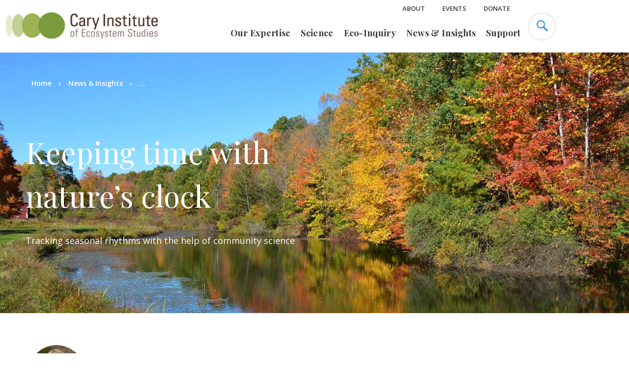

--- FILE ---
content_type: text/html; charset=UTF-8
request_url: https://www.caryinstitute.org/news-insights/feature/keeping-time-natures-clock
body_size: 15121
content:
<!DOCTYPE html>
<html lang="en" dir="ltr" prefix="og: https://ogp.me/ns#">
  <head>
    <meta http-equiv="x-ua-compatible" content="ie=edge">
    <meta name="viewport" content="width=device-width, initial-scale=1, shrink-to-fit=no">
    <meta charset="utf-8" />
<script async src="https://www.googletagmanager.com/gtag/js?id=UA-11400441-2"></script>
<script>window.dataLayer = window.dataLayer || [];function gtag(){dataLayer.push(arguments)};gtag("js", new Date());gtag("set", "developer_id.dMDhkMT", true);gtag("config", "UA-11400441-2", {"groups":"default","anonymize_ip":true,"page_placeholder":"PLACEHOLDER_page_path","link_attribution":true,"allow_ad_personalization_signals":false});</script>
<script src="/sites/default/files/public/hotjar/hotjar.script.js?t5ogog"></script>
<meta name="description" content="Two conditions trigger plants to enter or emerge from dormancy: daylight and temperature. The timing of spring and autumn transitions is incredibly important. Our native plants and animals have evolved to thrive in a growing season that is predictable." />
<link rel="canonical" href="https://www.caryinstitute.org/news-insights/feature/keeping-time-natures-clock" />
<meta property="og:site_name" content="Cary Institute of Ecosystem Studies" />
<meta property="og:type" content="article" />
<meta property="og:url" content="https://www.caryinstitute.org/news-insights/feature/keeping-time-natures-clock" />
<meta property="og:title" content="Keeping time with nature’s clock" />
<meta property="og:description" content="Two conditions trigger plants to enter or emerge from dormancy: daylight and temperature. The timing of spring and autumn transitions is incredibly important. Our native plants and animals have evolved to thrive in a growing season that is predictable." />
<meta property="og:image" content="https://www.caryinstitute.org/sites/default/files/public/2019-10/cary_campus_lowlands_fall_autumn_0.jpg" />
<meta property="fb:app_id" content="253448405573207" />
<meta name="twitter:card" content="summary_large_image" />
<meta name="twitter:description" content="Two conditions trigger plants to enter or emerge from dormancy: daylight and temperature. The timing of spring and autumn transitions is incredibly important. Our native plants and animals have evolved to thrive in a growing season that is predictable." />
<meta name="twitter:title" content="Keeping time with nature’s clock" />
<meta name="twitter:site" content="@caryinstitute" />
<meta name="twitter:creator" content="@caryinstitute" />
<meta name="twitter:image" content="https://www.caryinstitute.org/sites/default/files/public/2019-10/cary_campus_lowlands_fall_autumn_0.jpg" />
<meta name="Generator" content="Drupal 10 (https://www.drupal.org)" />
<meta name="MobileOptimized" content="width" />
<meta name="HandheldFriendly" content="true" />
<meta name="viewport" content="width=device-width, initial-scale=1.0" />
<link rel="icon" href="/themes/custom/cary/favicon.ico" type="image/vnd.microsoft.icon" />

    <title>Keeping time with nature’s clock</title>
    <link rel="stylesheet" media="all" href="/sites/default/files/public/css/css_Tfkbr_r2Q0tAnz7o2xmPHVypTwJhIAHvP_q6XPv29Po.css?delta=0&amp;language=en&amp;theme=cary&amp;include=eJxFzkEOwjAMRNELheZIyE7cNuDGke3QhtNTUSE2f_E0i0GG94gIRiGBjriwIPDNfHCpy2XGJT3PZNILdsJZqltIwqIoR8w0Q2c_QSlm7Q14ggccgaoXH3fakHJM0LxIDQ0UFoW22m_7l6nX1pGLrZSDDXParnuvQrvFb6dNcmf6AOY8STY" />
<link rel="stylesheet" media="all" href="/sites/default/files/public/css/css_VFzE3iyHTopAHX2-CWhOqqy-dNz6-BBkcEJ-u9SBMww.css?delta=1&amp;language=en&amp;theme=cary&amp;include=eJxFzkEOwjAMRNELheZIyE7cNuDGke3QhtNTUSE2f_E0i0GG94gIRiGBjriwIPDNfHCpy2XGJT3PZNILdsJZqltIwqIoR8w0Q2c_QSlm7Q14ggccgaoXH3fakHJM0LxIDQ0UFoW22m_7l6nX1pGLrZSDDXParnuvQrvFb6dNcmf6AOY8STY" />
<link rel="stylesheet" media="all" href="https://cdnjs.cloudflare.com/ajax/libs/slick-carousel/1.9.0/slick.min.css" />
<link rel="stylesheet" media="all" href="https://cdnjs.cloudflare.com/ajax/libs/slick-carousel/1.9.0/slick-theme.min.css" />
<link rel="stylesheet" media="all" href="//fonts.googleapis.com/css?family=Open+Sans:400,600,700|Playfair+Display:400,700" defer async />

  	<link href="https://stackpath.bootstrapcdn.com/font-awesome/4.7.0/css/font-awesome.min.css" rel="stylesheet" integrity="sha384-wvfXpqpZZVQGK6TAh5PVlGOfQNHSoD2xbE+QkPxCAFlNEevoEH3Sl0sibVcOQVnN" crossorigin="anonymous">
    

    
      <!-- Google Tag Manager -->
      <script>(function(w,d,s,l,i){w[l]=w[l]||[];w[l].push({'gtm.start':
      new Date().getTime(),event:'gtm.js'});var f=d.getElementsByTagName(s)[0],
      j=d.createElement(s),dl=l!='dataLayer'?'&l='+l:'';j.async=true;j.src=
      'https://www.googletagmanager.com/gtm.js?id='+i+dl;f.parentNode.insertBefore(j,f);
      })(window,document,'script','dataLayer','GTM-MJMR7Q2');</script>
      <!-- End Google Tag Manager -->

    



  </head>

  <body class="page-node-2348 path-node page-node-type-news">

    
      <!-- Google Tag Manager (noscript) -->
      <noscript><iframe src="https://www.googletagmanager.com/ns.html?id=GTM-MJMR7Q2"
      height="0" width="0" style="display:none;visibility:hidden"></iframe></noscript>
      <!-- End Google Tag Manager (noscript) -->

    
        <a href="#main-content" class="visually-hidden focusable">
      Skip to main content
    </a>
    
      <div class="dialog-off-canvas-main-canvas" data-off-canvas-main-canvas>
    <div class="site-container">
  <header class="site-header">
    <div class="site-header__row">
      	

<div id="block-sitebranding" class="site-header__columns">
	
		
			<button class="site-header__mobile-toggle">
		<span class="site-header__mobile-toggle--inner">
			<span class="site-header__mobile-toggle--icon"></span>
		</span>
		</button>
	  	    <a href="/" title="Home" rel="home" class="site-header__logo__wrapper">
	      <img src="/themes/custom/cary/html/dist/images/logo.png" alt="Home"  class="site-header__logo" />
	    </a>
	  	</div>


      <div class="site-header__columns menu-container">
        	
<nav role="navigation" aria-labelledby="block-utilitynavheader-menu" id="block-utilitynavheader" class="site-header__nav site-header__nav--utility">
            
  <h2 class="visually-hidden" id="block-utilitynavheader-menu">Utility Nav - Header</h2>
  

        


          <ul class="site-header__nav-container">
                              <li class="site-header__nav-item site-header__nav-item--has-children">
        <a href="/about" data-drupal-link-system-path="node/92">About</a>
                            <ul class="site-header__nav-container">
                              <li class="site-header__nav-sub-item">
        <a href="/about/our-team" data-drupal-link-system-path="node/28">Our Team</a>
              </li>
                              <li class="site-header__nav-sub-item">
        <a href="/about/visit-cary" data-drupal-link-system-path="node/103">Visit Us</a>
              </li>
                              <li class="site-header__nav-sub-item">
        <a href="/about/careers-cary" data-drupal-link-system-path="node/108">Careers</a>
              </li>
        </ul>
  
              </li>
                              <li class="site-header__nav-item">
        <a href="/events" data-drupal-link-system-path="node/2343">Events</a>
              </li>
                              <li class="site-header__nav-item">
        <a href="/donate-now" class="donate-menuitem" data-drupal-link-system-path="node/599">Donate</a>
              </li>
        </ul>
  


  </nav>


        	
<nav role="navigation" aria-labelledby="block-mainnavigation-menu" class="site-header__nav site-header__nav--primary">
            
  <h2 class="visually-hidden" id="block-mainnavigation-menu">Main navigation</h2>
  

  
  <form action="/search-results" method="get" id="mobile-search-block-form" accept-charset="UTF-8">
    <div class="js-form-item form-item js-form-type-search form-item-keys js-form-item-keys form-no-label">
      <input placeholder="Search site" class="form-search" type="search" id="edit-search_api_fulltext" name="search_api_fulltext" value="" maxlength="128">

    </div>
    <div data-drupal-selector="edit-actions" class="form-actions js-form-wrapper form-wrapper" id="edit-actions">

      <button class="button--blue button js-form-submit form-submit" type="submit" id="edit-submit" value="Search">
      Search
      </button>
    </div>

  </form>


        <ul class="site-header__nav-container">
                
    <li class="site-header__nav-item site-header__nav-item--has-children">
                    <a href="/our-expertise" data-drupal-link-system-path="node/106">Our Expertise</a>
                  

  <div class="site-header__nav-sub-container">
<ul class="site-header__nav-container">
                
    <li class="site-header__nav-sub-item sub-item-has-children">
                    <a href="/our-expertise/disease-ecology" data-drupal-link-system-path="node/25">Disease Ecology</a>
                  

<ul class="site-header__nav-container">
                
    <li class="site-header__nav-sub-item">
                    <a href="/our-expertise/disease-ecology/lyme-tick-borne-disease" data-drupal-link-system-path="node/792">Lyme &amp; Tick-borne Disease</a>
                  



                  </li>
                  
    <li class="site-header__nav-sub-item">
                    <a href="/our-expertise/disease-ecology/predicting-disease-outbreaks" data-drupal-link-system-path="node/793">Predicting Disease Outbreaks</a>
                  



                  </li>
                  
    <li class="site-header__nav-sub-item">
                    <a href="/our-expertise/disease-ecology/mosquito-borne-disease" data-drupal-link-system-path="node/794">Mosquito-borne Disease</a>
                  



                  </li>
  </ul>


                  </li>
                  
    <li class="site-header__nav-sub-item sub-item-has-children">
                    <a href="/our-expertise/freshwater" data-drupal-link-system-path="node/9">Freshwater</a>
                  

<ul class="site-header__nav-container">
                
    <li class="site-header__nav-sub-item">
                    <a href="/our-expertise/freshwater/harmful-algal-blooms" data-drupal-link-system-path="node/617">Harmful Algal Blooms</a>
                  



                  </li>
                  
    <li class="site-header__nav-sub-item">
                    <a href="/our-expertise/freshwater/road-salt" data-drupal-link-system-path="node/796">Road Salt</a>
                  



                  </li>
                  
    <li class="site-header__nav-sub-item">
                    <a href="/our-expertise/freshwater/hudson-river" data-drupal-link-system-path="node/798">Hudson River</a>
                  



                  </li>
                  
    <li class="site-header__nav-sub-item">
                    <a href="/our-expertise/freshwater/sustainable-fisheries" data-drupal-link-system-path="node/797">Sustainable Fisheries</a>
                  



                  </li>
  </ul>


                  </li>
                  
    <li class="site-header__nav-sub-item sub-item-has-children">
                    <a href="/our-expertise/forests" data-drupal-link-system-path="node/21">Forests</a>
                  

<ul class="site-header__nav-container">
                
    <li class="site-header__nav-sub-item">
                    <a href="/our-expertise/forests/climate-change-forests" data-drupal-link-system-path="node/1697">Climate Change &amp; Forests</a>
                  



                  </li>
                  
    <li class="site-header__nav-sub-item">
                    <a href="/our-expertise/forests/invasive-forest-pests" data-drupal-link-system-path="node/799">Invasive Forest Pests</a>
                  



                  </li>
                  
    <li class="site-header__nav-sub-item">
                    <a href="/our-expertise/forests/wildfires-forest-resilience" data-drupal-link-system-path="node/3796">Wildfires &amp; Forest Resilience</a>
                  



                  </li>
  </ul>


                  </li>
                  
    <li class="site-header__nav-sub-item sub-item-has-children">
                    <a href="/our-expertise/urban-ecology" data-drupal-link-system-path="node/19">Urban Ecology</a>
                  

<ul class="site-header__nav-container">
                
    <li class="site-header__nav-sub-item">
                    <a href="/our-expertise/urban-ecology/climate-change-cities" data-drupal-link-system-path="node/818">Climate Change &amp; Cities</a>
                  



                  </li>
                  
    <li class="site-header__nav-sub-item">
                    <a href="/our-expertise/urban-ecology/environmental-justice" data-drupal-link-system-path="node/1699">Environmental Justice</a>
                  



                  </li>
                  
    <li class="site-header__nav-sub-item">
                    <a href="/our-expertise/urban-ecology/green-infrastructure" data-drupal-link-system-path="node/1706">Green Infrastructure</a>
                  



                  </li>
  </ul>


                  </li>
  </ul>
  </div>


                  </li>
                  
    <li class="site-header__nav-item site-header__nav-item--has-children">
                    <a href="/science" data-drupal-link-system-path="node/93">Science</a>
                  

  <div class="site-header__nav-sub-container">
<ul class="site-header__nav-container">
                
    <li class="site-header__nav-sub-item sub-item-has-children">
                    <span>Scientific Staff</span>
                  

<ul class="site-header__nav-container">
                
    <li class="site-header__nav-sub-item">
                    <a href="/science/our-scientists" data-drupal-link-system-path="node/30">Our Scientists</a>
                  



                  </li>
                  
    <li class="site-header__nav-sub-item">
                    <a href="/science/research-support" data-drupal-link-system-path="node/107">Research Support</a>
                  



                  </li>
                  
    <li class="site-header__nav-sub-item">
                    <a href="/science/adjunct-visiting-scientists" data-drupal-link-system-path="node/102">Adjunct &amp; Visiting Scientists</a>
                  



                  </li>
  </ul>


                  </li>
                  
    <li class="site-header__nav-sub-item sub-item-has-children">
                    <span>Research</span>
                  

<ul class="site-header__nav-container">
                
    <li class="site-header__nav-sub-item">
                    <a href="/science/research-projects" data-drupal-link-system-path="node/94">Research Projects</a>
                  



                  </li>
                  
    <li class="site-header__nav-sub-item">
                    <a href="/science/scientific-seminars" data-drupal-link-system-path="node/2741">Scientific Seminars</a>
                  



                  </li>
                  
    <li class="site-header__nav-sub-item">
                    <a href="/science/data" data-drupal-link-system-path="node/272">Data</a>
                  



                  </li>
  </ul>


                  </li>
                  
    <li class="site-header__nav-sub-item">
                    <div class="site-header__nav-image">
          <a href="/science/our-scientists">
            <img src="/sites/default/files/public/images/menu-images/2019-11/menu_our_experts_df.jpg" data-src="/sites/default/files/public/images/menu-images/2019-11/menu_our_experts_df.jpg" />
            <div class="site-header__nav-image-title">Our Experts</div>
          </a>
        </div>
          </li>
                  
    <li class="site-header__nav-sub-item">
                    <div class="site-header__nav-image">
          <a href="/science/publications">
            <img src="/sites/default/files/public/images/menu-images/2019-11/menu_science_pubs.jpg" data-src="/sites/default/files/public/images/menu-images/2019-11/menu_science_pubs.jpg" />
            <div class="site-header__nav-image-title">Publications</div>
          </a>
        </div>
          </li>
  </ul>
  </div>


                  </li>
                  
    <li class="site-header__nav-item site-header__nav-item--has-children">
                    <a href="/eco-inquiry" data-drupal-link-system-path="node/97">Eco-Inquiry</a>
                  

  <div class="site-header__nav-sub-container">
<ul class="site-header__nav-container">
                
    <li class="site-header__nav-sub-item sub-item-has-children">
                    <span>Educators</span>
                  

<ul class="site-header__nav-container">
                
    <li class="site-header__nav-sub-item">
                    <a href="/eco-inquiry/research-experiences-teachers-biorets" data-drupal-link-system-path="node/3646">Research Experiences for Teachers (BIORETS)</a>
                  



                  </li>
                  
    <li class="site-header__nav-sub-item">
                    <a href="/eco-inquiry/summer-institutes" data-drupal-link-system-path="node/116">Summer Institutes</a>
                  



                  </li>
                  
    <li class="site-header__nav-sub-item">
                    <a href="/eco-inquiry/workshops-webinars" data-drupal-link-system-path="node/101">Workshops &amp; Webinars</a>
                  



                  </li>
  </ul>


                  </li>
                  
    <li class="site-header__nav-sub-item sub-item-has-children">
                    <span>K-12</span>
                  

<ul class="site-header__nav-container">
                
    <li class="site-header__nav-sub-item">
                    <a href="/eco-inquiry/field-trips" data-drupal-link-system-path="node/164">Field Trips</a>
                  



                  </li>
                  
    <li class="site-header__nav-sub-item">
                    <a href="/eco-inquiry/schoolyard-ecology-programs" data-drupal-link-system-path="node/165">Schoolyard Programs</a>
                  



                  </li>
                  
    <li class="site-header__nav-sub-item">
                    <a href="/eco-inquiry/eco-camps-programs" data-drupal-link-system-path="node/119">Eco-Camps &amp; Programs</a>
                  



                  </li>
                  
    <li class="site-header__nav-sub-item">
                    <a href="/eco-inquiry/hudson-data-jam-competition" data-drupal-link-system-path="node/609">Data Jam Competition</a>
                  



                  </li>
                  
    <li class="site-header__nav-sub-item">
                    <a href="/eco-inquiry/urban-critical-zone-data-jam-competition" data-drupal-link-system-path="node/3862">UCZ Data Jam</a>
                  



                  </li>
                  
    <li class="site-header__nav-sub-item">
                    <a href="/eco-inquiry/mid-hudson-yes-program" data-drupal-link-system-path="node/302">MH-YES Program</a>
                  



                  </li>
  </ul>


                  </li>
                  
    <li class="site-header__nav-sub-item sub-item-has-children">
                    <span>Undergrad/Graduate</span>
                  

<ul class="site-header__nav-container">
                
    <li class="site-header__nav-sub-item">
                    <a href="/eco-inquiry/undergradgraduate/graduate-opportunities" data-drupal-link-system-path="node/299">Graduate Opportunities</a>
                  



                  </li>
                  
    <li class="site-header__nav-sub-item">
                    <a href="/eco-inquiry/catskill-research-fellowships" data-drupal-link-system-path="node/3253">Catskill Research Fellowships</a>
                  



                  </li>
                  
    <li class="site-header__nav-sub-item">
                    <a href="/eco-inquiry/undergradgraduate/internships" data-drupal-link-system-path="node/279">Internships</a>
                  



                  </li>
  </ul>


                  </li>
                  
    <li class="site-header__nav-sub-item sub-item-has-children">
                    <span>Education Research</span>
                  

<ul class="site-header__nav-container">
                
    <li class="site-header__nav-sub-item">
                    <a href="/eco-inquiry/earthx" data-drupal-link-system-path="node/3408">EarthX</a>
                  



                  </li>
                  
    <li class="site-header__nav-sub-item">
                    <a href="/eco-inquiry/research-projects" data-drupal-link-system-path="node/289">Past Projects</a>
                  



                  </li>
  </ul>


                  </li>
                  
    <li class="site-header__nav-sub-item">
                    <a href="/eco-inquiry/teaching-materials" data-drupal-link-system-path="node/271">Teaching Materials</a>
                  



                  </li>
  </ul>
  </div>


                  </li>
                  
    <li class="site-header__nav-item site-header__nav-item--has-children">
                    <a href="/news-insights" data-drupal-link-system-path="node/5">News &amp; Insights</a>
                  

  <div class="site-header__nav-sub-container">
<ul class="site-header__nav-container">
                
    <li class="site-header__nav-sub-item sub-item-has-children">
                    <a href="/news-insights" data-drupal-link-system-path="node/5">News &amp; Insights</a>
                  

<ul class="site-header__nav-container">
                
    <li class="site-header__nav-sub-item">
                    <a href="/news-insights/features" data-drupal-link-system-path="news-insights/features">Features</a>
                  



                  </li>
                  
    <li class="site-header__nav-sub-item">
                    <a href="/news-insights/press-releases" data-drupal-link-system-path="news-insights/press-releases">Press Releases</a>
                  



                  </li>
                  
    <li class="site-header__nav-sub-item">
                    <a href="/news-insights/media-coverage" data-drupal-link-system-path="news-insights/media-coverage">Media Coverage</a>
                  



                  </li>
                  
    <li class="site-header__nav-sub-item">
                    <a href="/news-insights/podcasts" data-drupal-link-system-path="news-insights/podcasts">Podcasts</a>
                  



                  </li>
                  
    <li class="site-header__nav-sub-item">
                    <a href="/news-insights/videos" data-drupal-link-system-path="news-insights/videos">Videos</a>
                  



                  </li>
  </ul>


                  </li>
                  
    <li class="site-header__nav-sub-item">
                    <div class="site-header__nav-image">
          <a href="/news-insights/articles">
            <img src="/sites/default/files/public/images/menu-images/2019-11/menu_news_insights_read_primate.jpg" data-src="/sites/default/files/public/images/menu-images/2019-11/menu_news_insights_read_primate.jpg" />
            <div class="site-header__nav-image-title">Read</div>
          </a>
        </div>
          </li>
                  
    <li class="site-header__nav-sub-item">
                    <div class="site-header__nav-image">
          <a href="/news-insights/videos">
            <img src="/sites/default/files/public/images/menu-images/2019-11/menu_news_insights_watch.jpg" data-src="/sites/default/files/public/images/menu-images/2019-11/menu_news_insights_watch.jpg" />
            <div class="site-header__nav-image-title">Watch</div>
          </a>
        </div>
          </li>
                  
    <li class="site-header__nav-sub-item">
                    <div class="site-header__nav-image">
          <a href="/news-insights/podcasts">
            <img src="/sites/default/files/public/images/menu-images/2019-11/menu_news_insights_listen.jpg" data-src="/sites/default/files/public/images/menu-images/2019-11/menu_news_insights_listen.jpg" />
            <div class="site-header__nav-image-title">Listen</div>
          </a>
        </div>
          </li>
  </ul>
  </div>


                  </li>
                  
    <li class="site-header__nav-item site-header__nav-item--has-children">
                    <a href="/support" data-drupal-link-system-path="node/8">Support</a>
                  

  <div class="site-header__nav-sub-container">
<ul class="site-header__nav-container">
                
    <li class="site-header__nav-sub-item sub-item-has-children">
                    <span>Special Initiatives</span>
                  

<ul class="site-header__nav-container">
                
    <li class="site-header__nav-sub-item">
                    <a href="/support/science-innovation-funds" data-drupal-link-system-path="node/3762">Science Innovation Funds</a>
                  



                  </li>
                  
    <li class="site-header__nav-sub-item">
                    <a href="/science/catskill-science-collaborative" data-drupal-link-system-path="node/778">Catskill Science Collaborative</a>
                  



                  </li>
                  
    <li class="site-header__nav-sub-item">
                    <a href="/our-expertise/disease-ecology/lyme-tick-borne-disease" data-drupal-link-system-path="node/792">Lyme &amp; Tick-borne Disease</a>
                  



                  </li>
                  
    <li class="site-header__nav-sub-item">
                    <a href="/support/youth-education" data-drupal-link-system-path="node/3322">Youth Education</a>
                  



                  </li>
  </ul>


                  </li>
                  
    <li class="site-header__nav-sub-item">
                    <div class="site-header__nav-image">
          <a href="/support/friends-cary">
            <img src="/sites/default/files/public/images/menu-images/2019-11/menu_donate_0.jpg" data-src="/sites/default/files/public/images/menu-images/2019-11/menu_donate_0.jpg" />
            <div class="site-header__nav-image-title">Friends of Cary</div>
          </a>
        </div>
          </li>
                  
    <li class="site-header__nav-sub-item">
                    <div class="site-header__nav-image">
          <a href="/support/aldo-leopold-society">
            <img src="/sites/default/files/public/images/menu-images/2019-11/menu_aldo-opt.jpg" data-src="/sites/default/files/public/images/menu-images/2019-11/menu_aldo-opt.jpg" />
            <div class="site-header__nav-image-title">Aldo Leopold Society</div>
          </a>
        </div>
          </li>
                  
    <li class="site-header__nav-sub-item">
                    <div class="site-header__nav-image">
          <a href="/support/mary-flagler-cary-legacy-society">
            <img src="/sites/default/files/public/images/menu-images/2022-04/menu_legacy_society.jpg" data-src="/sites/default/files/public/images/menu-images/2022-04/menu_legacy_society.jpg" />
            <div class="site-header__nav-image-title">Mary Flagler Cary Legacy Society</div>
          </a>
        </div>
          </li>
  </ul>
  </div>


                  </li>
  </ul>

  </nav>


      </div>
      <div class="site-header__columns">
        <button class="site-header__search">
          <svg xmlns="http://www.w3.org/2000/svg" xmlns:xlink="http://www.w3.org/1999/xlink" width="23" height="23" viewBox="0 0 23 23"><defs><path id="ghlsa" d="M1358.544 62.8c-3.435 0-6.23-2.8-6.23-6.241s2.795-6.24 6.23-6.24c3.435 0 6.23 2.799 6.23 6.24 0 3.44-2.795 6.24-6.23 6.24zm14.303 5.721l-7.195-7.208a8.509 8.509 0 0 0 1.436-4.754 8.51 8.51 0 0 0-2.502-6.052 8.481 8.481 0 0 0-6.042-2.507c-2.282 0-4.428.89-6.042 2.507a8.511 8.511 0 0 0-2.502 6.052 8.51 8.51 0 0 0 2.503 6.052 8.48 8.48 0 0 0 6.041 2.507c1.735 0 3.39-.515 4.793-1.471l7.189 7.2c.242.243.689.19.996-.118l1.208-1.21c.308-.308.36-.755.117-.998z"/></defs><g><g transform="translate(-1350 -48)"><use fill="#3199d5" xlink:href="#ghlsa"/></g></g></svg>
        </button>
        	<div id="block-donatelinkheader" class="block block-block-content block-block-content7bd595ff-f6d8-457e-b8e7-5abd86d8f7fd">
  
    
            <div><a href="/donate-now"  class="site-header__donate-button">Donate</a></div>
  
  </div>



      </div>
    </div>
  </header>
  <main class="site-inner">
    <a id="main-content" tabindex="-1"></a>      
      
              	<div id="block-cary-content" class="block block-system block-system-main-block">
  
    
      <!-- node--news.html.twig View Mode:  full -->
 
  <section class="hero hero--alt hero--breadcrumbs  " style="background-image:url('/sites/default/files/public/styles/hero_image/public/2019-10/cary_campus_lowlands_fall_autumn_0.jpg');">
  <div class="hero__row">
    <div class="hero__column">
      <div id="block-cary-breadcrumbs" class="block block-system block-system-breadcrumb-block">
  
    
      <div class="hero__row breadcrumb">
  <div class="hero__column">
    <h2 id="system-breadcrumb" class="visually-hidden">Breadcrumb</h2>
	
    <ul class="hero__breadcrumbs">
          <li class="hero__breadcrumbs-item">
                  <a href="/">Home</a>
              </li>
          <li class="hero__breadcrumbs-item">
                  <a href="/news-insights">News &amp; Insights</a>
              </li>
          <li class="hero__breadcrumbs-item">
        ...
      </li>
    </ul>
  </div>
</div>

  </div>


      <h1>
<span>Keeping time with nature’s clock</span>
</h1>
              <p><p>Tracking seasonal rhythms with the help of community science</p></p>
          </div>
  </div>
</section>
<section class="single-article">
  <article data-history-node-id="2348">
    <div class="single-article__row">
      <div class="single-article__columns">
        <div class="author-callout author-callout--small"><div class="author-callout__headshot"><img loading="lazy" src="/sites/default/files/public/2025-01/bio_staff_kelly.jpg" alt="kelly" /></div><div class="author-callout__name"><a href="/science/research-support/victoria-kelly">
          Victoria Kelly
        </a></div><div class="author-callout__title">
      Environmental Monitoring Program Manager
    </div></div>
        <section class="share share--vertical">
          <div id="block-socialsharelinks">
  
    
    	<section class="share">
        <span>Share: </span>
    	



<a href="https://www.facebook.com/dialog/feed?app_id=253448405573207&amp;name=Keeping%20time%20with%20nature%E2%80%99s%20clock&amp;link=https%3A%2F%2Fwww.caryinstitute.org%2Fnews-insights%2Ffeature%2Fkeeping-time-natures-clock&amp;caption=&amp;description=&amp;picture=&amp;source=&amp;ref=&amp;display=popup"  target="_blank" data-popup-height="450" class="js-social-share-popup social-share-facebook">
  <img src="/themes/custom/cary/html/dist/images/facebook-share.png">
</a>





<a href="https://twitter.com/intent/tweet/?text=Keeping%20time%20with%20nature%E2%80%99s%20clock&amp;url=https%3A%2F%2Fwww.caryinstitute.org%2Fnews-insights%2Ffeature%2Fkeeping-time-natures-clock&amp;hashtags=&amp;via=caryinstitute&amp;related=&amp;in-reply-to="  target="_blank" data-popup-height="300" data-popup-width="500" class="js-social-share-popup social-share-twitter">
  <img src="/themes/custom/cary/html/dist/images/twitter-share.png">
</a>


<a href="mailto:?subject=Share%20this%20article&amp;body=Keeping%20time%20with%20nature%E2%80%99s%20clock"  class="social-share-mail">
  <img src="/themes/custom/cary/html/dist/images/email-share.png">
</a>

    </section>
  </div>

        </section>
      </div>
      <div class="single-article__columns">
        <div class="single-article__post-meta">
                    <div class="single-article__post-meta-date">
                            <time datetime="2019-10-28T12:00:00Z">October 28, 2019</time>       
                                              </div>
                    
<div class="single-article__post-meta-related">
          <ul style="margin-left:0px;">
                                        <li>
          <a href="/topics/phenology" hreflang="en">Phenology</a>
        </li>
          </ul>
      </div>

        </div>
        <div class="single-article__content">
          <div data-drupal-messages-fallback class="hidden"></div>

          <p>The temperature is dropping, days are shortening, and plants are buttoning up and hunkering down for winter. Where I grew up in California, we had two seasons: summer and winter. The temperature went from 60F to 65F and back again. Winter was the growing season and in summer everything dried up and went to seed.</p><p>When my California family visits me in upstate New York during the summer, they are astonished at all the green, and how big and lush the vegetation is. Leaves are the size of dinner plates. The tops of trees meet each other across roads. A road not maintained will disappear under one summer’s growth. But in winter, everything looks dead. Of course, the plants are only dormant and the animals hibernating. Next spring, they’ll be back.</p><p>We are so fortunate in the northeastern US to have seasons. Every year without fail, our tilted planet completes one orbit around our sun. In summer, we’re tilted toward the sun and in winter we’re tilted away. As a result, summer days are long and warm, while winter days are short and cold. Spring and autumn are transition times, when plants emerge from or begin dormancy. Our plants and animals have evolved to survive and thrive in these conditions. They go dormant in winter and grow madly in summer. Every year.</p><h2>Two conditions trigger plants to enter or emerge from dormancy: daylight and temperature</h2><p>In the spring, when the length of time between dawn and dusk reaches a certain number of minutes, and the cumulative temperature reaches a certain point, our spring peepers crawl out of the mud, skunk cabbages send up flower shoots, and tree buds start to swell. In the autumn, the opposite happens. When day length shrinks and the temperature drops, leaves lose their green pigments, turn spectacular colors, and fall off. Eventually, all activity grinds to a slow idle as winter sets in.</p><p>The timing of those spring and autumn transitions is incredibly important. Our native plants and animals have evolved to thrive in a growing season that is predictable. Unfortunately, we have altered that predictability with our greenhouse gases. Flowers that open too early may not synchronize with the insects that pollinate them. Leaves that hang onto a tree too long may weigh down a branch under an early heavy snow, imperiling the tree that they are attached to. We don’t yet know the full extent of these effects.</p><figure role="group"><article alt="cary campus fern glen" data-embed-button="media_entity_embed" data-entity-embed-display="view_mode:media.media_library" data-entity-embed-display-settings="[]" data-entity-type="media" data-entity-uuid="ed42080d-36aa-4e1c-96ed-7a7f166afc39" data-langcode="en" data-media-alt-decorative="0" class="embedded-entity"><a href="https://www.caryinstitute.org/sites/default/files/public/2019-10/cary_campus_fern_glen_cc_lara_chodelsk.jpg" aria-label="{&quot;alt&quot;:&quot;cary campus fern glen&quot;}" role="button" title="cary campus fern glen" data-colorbox-gallery="gallery-image-2815-OYbXQGUiIWw" class="colorbox" aria-controls="colorbox-j9tWG6nuwnQ" data-cbox-img-attrs="{&quot;alt&quot;:&quot;cary campus fern glen&quot;}"><img id="colorbox-j9tWG6nuwnQ" src="/sites/default/files/public/styles/wysiwyg_max_width/public/2019-10/cary_campus_fern_glen_cc_lara_chodelsk.jpg" alt="cary campus fern glen" loading="lazy"></a></article><figcaption>Citizen scientists record observations in our Fern Glen, pictured above, that help us understand the impacts of climate change over time. Credit:&nbsp;Lara Chodelski.</figcaption></figure><h2>Climate change has thrown seasonal predictability into turmoil</h2><p>Overall, growing seasons have gotten longer. Occasionally, spring comes very early, but for the most part, longer growing seasons are because the first frost is happening later in the fall. We don’t know how this will impact our plants and animals. Some may adapt, but others may die out. To study these changes at Cary Institute, we engage local volunteers to help collect data.</p><p>The study of the timing of seasonal changes –&nbsp;like budburst and bird migration – is called <a data-entity-substitution="canonical" data-entity-type="node" data-entity-uuid="e65c941a-9050-4946-b4f8-a0a6b820fa6b" href="/science/research-projects/phenology" title="Phenology">phenology</a>. Observing when flowers open in the spring, or when leaves change color in the fall, is all part of the study of phenology. To understand how climate change affects phenology, we must note the dates when these changes occur every year, for many years.</p><h2>To get a precise read on this timing, we need help</h2><p>It’s impossible for one observer to witness the exact time leaves open up. But with many observers, we’re likely to catch that day. Repeat this yearly, and we have a robust dataset to allow us to see the effects of climate change on our plants and animals.</p><p>If you’d like to help collect these data, please call or send us a message. A weekly visit to our phenology trail, located in the Fern Glen on Cary Institute’s property in Millbrook, NY, is all it takes. You can record observations on a smartphone or tablet, or if you prefer, you can use physical datasheets. Answer yes or no questions about our marked plants and upload your answers to the <a href="https://www.usanpn.org/usa-national-phenology-network">National Phenology Network</a> website.</p><p>Your contribution to this important science can help us document the many ways Earth is responding to climate change, and guide natural resource management to accommodate these shifts.</p><p>Interested in becoming a Fern Glen Phenology Trail observer?<br>
Learn more by contacting Vicky Kelly:<br>
Phone: (845) 677-7600 ext 174<br>
Email: <a href="mailto:kellyv@caryinstitute.org">kellyv@caryinstitute.org</a></p><p>Find us on <a href="https://scistarter.org/natures-clock-fern-glen-phenology-trail">SciStarter</a></p>
        </div>
      </div>
    </div>
    	<div class="single-article__row">
	<div class="single-article__column">
		<div class="single-article__content">
			
		</div>
	</div>
</div>

    <div class="single-article__row">
      <div class="single-article__column">
        <div class="single-article__content">
          <div>
            
          </div>
        </div>
      </div>
    </div>
    <div class="single-article__row">
      <div class="single-article__column">
        <div id="block-socialsharelinks">
  
    
    	<section class="share">
        <span>Share: </span>
    	



<a href="https://www.facebook.com/dialog/feed?app_id=253448405573207&amp;name=Keeping%20time%20with%20nature%E2%80%99s%20clock&amp;link=https%3A%2F%2Fwww.caryinstitute.org%2Fnews-insights%2Ffeature%2Fkeeping-time-natures-clock&amp;caption=&amp;description=&amp;picture=&amp;source=&amp;ref=&amp;display=popup"  target="_blank" data-popup-height="450" class="js-social-share-popup social-share-facebook">
  <img src="/themes/custom/cary/html/dist/images/facebook-share.png">
</a>





<a href="https://twitter.com/intent/tweet/?text=Keeping%20time%20with%20nature%E2%80%99s%20clock&amp;url=https%3A%2F%2Fwww.caryinstitute.org%2Fnews-insights%2Ffeature%2Fkeeping-time-natures-clock&amp;hashtags=&amp;via=caryinstitute&amp;related=&amp;in-reply-to="  target="_blank" data-popup-height="300" data-popup-width="500" class="js-social-share-popup social-share-twitter">
  <img src="/themes/custom/cary/html/dist/images/twitter-share.png">
</a>


<a href="mailto:?subject=Share%20this%20article&amp;body=Keeping%20time%20with%20nature%E2%80%99s%20clock"  class="social-share-mail">
  <img src="/themes/custom/cary/html/dist/images/email-share.png">
</a>

    </section>
  </div>
  
                              <div class="author-callout author-callout--large">
          <div class="author-callout__headshot">
        <img loading="lazy" src="/sites/default/files/public/2025-01/bio_staff_kelly.jpg" alt="kelly" />
      </div>
        <div class="author-callout__container">
            <div class="author-callout__name">
        <a href="/science/research-support/victoria-kelly">
          Victoria Kelly
        </a>
      </div>
                  <div class="author-callout__title">
        Environmental Monitoring Program Manager
      </div>
            <p>Vicky Kelly manages Cary Institute's <a href="/science/research-projects/environmental-monitoring-program" data-entity-type="node" data-entity-uuid="d09119f2-a75c-424d-ac4e-ff76f9a298d7" data-entity-substitution="canonical" title="Environmental Monitoring Program">Environmental Monitoring Program</a>, which includes monitoring climate as well as air, precipitation and streamwater quality, solar radiation, phenology, and the behavior of water in the landscape.</p>
          </div>
  </div>

              </div>
    </div>
  </article>
  
</section>

  </div>

<section class="views-element-container cards-block" id="block-views-block-news-insights-latest-news-block">
	<div class="cards-block__row">
		<div class="cards-block__column">
			
			  			    <h3>More on this topic</h3>
				<hr>
			  			
		</div>
	</div>
      <div><div class="newsinsightsview js-view-dom-id-be93fda595b8d8706b167f4ccefcf67d4d60587849c7ad193cbb006cf4fa421b news-insights">
  
  
  

    

  <div data-drupal-views-infinite-scroll-content-wrapper class="views-infinite-scroll-content-wrapper clearfix">    <section class="views-view-grid horizontal cards-block cards-block--3 clearfix">
            <div class="views-row cards-block__row clearfix row-1">
        <div class="cards-block__columns">
          <div class="cards-block__container">
          <!-- node--news.html.twig View Mode:  card -->
    <div data-history-node-id="1472" class="cards-block__card">
    
    
    <a href="/news-insights/feature/grounds-autumns-palette">
      <picture><source srcset="/sites/default/files/public/styles/card_thumb/public/2019-10/fall_campus_cary_road_cc_kelly_oggenfuss.webp 1x" type="image/webp" width="592" height="390"/><source srcset="/sites/default/files/public/styles/card_thumb/public/2019-10/fall_campus_cary_road_cc_kelly_oggenfuss.jpg 1x" type="image/jpeg" width="592" height="390"/><img loading="eager" srcset="/sites/default/files/public/styles/card_thumb/public/2019-10/fall_campus_cary_road_cc_kelly_oggenfuss.jpg 1x" src="/sites/default/files/public/styles/card_thumb/public/2019-10/fall_campus_cary_road_cc_kelly_oggenfuss.jpg" alt="fall cary campus cc kelly oggenfuss" /></picture>
      <div class="cards-block__content">
                        <div class="cards-block__subtitle">
          Feature
        </div>
                <h4 class="node__title">
          
<span>On the grounds: Autumn&#039;s palette</span>

        </h4>
                <div class="cards-block__date">
          <time datetime="2019-10-17T12:00:00Z">October 17, 2019</time>
        </div>
              </div>
    </a>
  </div>
<!-- node--news.html.twig View Mode:  card -->
    <div data-history-node-id="477" class="cards-block__card">
    
    
    <a href="/news-insights/blog-translational-ecology/phenology">
      <picture><source srcset="/sites/default/files/public/styles/card_thumb/public/2019-07/redwing_blackbird_cc_angelique.webp 1x" type="image/webp" width="592" height="390"/><source srcset="/sites/default/files/public/styles/card_thumb/public/2019-07/redwing_blackbird_cc_angelique.jpg 1x" type="image/jpeg" width="592" height="390"/><img loading="eager" srcset="/sites/default/files/public/styles/card_thumb/public/2019-07/redwing_blackbird_cc_angelique.jpg 1x" src="/sites/default/files/public/styles/card_thumb/public/2019-07/redwing_blackbird_cc_angelique.jpg" alt="redwing blackbird cc angelique" /></picture>
      <div class="cards-block__content">
                        <div class="cards-block__subtitle">
          Blog: Translational Ecology
        </div>
                <h4 class="node__title">
          
<span>Phenology</span>

        </h4>
                <div class="cards-block__date">
          <time datetime="2018-03-20T12:00:00Z">March 20, 2018</time>
        </div>
              </div>
    </a>
  </div>
<!-- node--news.html.twig View Mode:  card -->
    <div data-history-node-id="708" class="cards-block__card">
    
    
    <a href="/news-insights/feature/winters-silence-broken-signs-spring">
      <picture><source srcset="/sites/default/files/public/styles/card_thumb/public/2019-08/eastern_skunk_cabbage_cc_judy_gallagher.webp 1x" type="image/webp" width="592" height="390"/><source srcset="/sites/default/files/public/styles/card_thumb/public/2019-08/eastern_skunk_cabbage_cc_judy_gallagher.jpg 1x" type="image/jpeg" width="592" height="390"/><img loading="eager" srcset="/sites/default/files/public/styles/card_thumb/public/2019-08/eastern_skunk_cabbage_cc_judy_gallagher.jpg 1x" src="/sites/default/files/public/styles/card_thumb/public/2019-08/eastern_skunk_cabbage_cc_judy_gallagher.jpg" /></picture>
      <div class="cards-block__content">
                        <div class="cards-block__subtitle">
          Feature
        </div>
                <h4 class="node__title">
          
<span>Winter’s silence broken with signs of spring</span>

        </h4>
                <div class="cards-block__date">
          <time datetime="2016-03-25T12:00:00Z">March 25, 2016</time>
        </div>
              </div>
    </a>
  </div>
          </div>
        </div>
      </div>
      </section>
</div>

  
  <ul class="js-pager__items pager post-listing__row" data-drupal-views-infinite-scroll-pager style="list-style:none;">
  <li class="pager__item post-listing__column">
		<a href="?page=1" class="button button--blue" title="Go to next page" rel="next">Load More</a>
  </li>
</ul>


  
  

  
  
</div>
</div>

  </section>


        </main>
  	<div id="block-mailchimpsignupfooter" class="block">
  
    
                    <section class="sign-up-footer" style="background-image:url('/sites/default/files/public/2024-03/sign-up-footer-bg-opt-alt.jpg');">
      <div class="sign-up-footer__row">
        <div class="sign-up-footer__column">
          <!-- Begin Mailchimp Signup Form --><form class="validate" action="https://caryinstitute.us1.list-manage.com/subscribe/post?u=735fd733abe107220114c7fe0&amp;id=6209050ace" id="mc-embedded-subscribe-form" method="post" name="mc-embedded-subscribe-form" novalidate target="_blank"><div id="mc_embed_signup_scroll"><h2>
            Stay on top of Cary science &amp; events
        </h2><div class="mc-field-group"><input class="required email" id="mce-EMAIL" name="EMAIL" placeholder="Email" type="email" value></div><div class="mc-field-group"><input class="required" id="mce-MMERGE1" maxlength="10" name="MMERGE1" placeholder="First Name" type="text" value></div><div class="mc-field-group"><input class="required" id="mce-MMERGE2" maxlength="15" name="MMERGE2" placeholder="Last Name" type="text" value></div><div class="mc-field-group input-group"><p><strong>Select the newsletters you would like to receive.&nbsp;</strong></p><div class="js-form-type-checkbox"><input id="mce-group[2]-2-0" name="group[2][1]" type="checkbox" value="1"><label for="mce-group[2]-2-0">Local Cary Events: Walks and Tours</label><input id="mce-group[2]-2-1" name="group[2][2]" type="checkbox" value="2"><label for="mce-group[2]-2-1">Science News, Updates, and Virtual Talks</label></div></div><div class="clear" id="mce-responses"><div class="response" style="display:none;" id="mce-error-response">
                &nbsp;
            </div><div class="response" style="display:none;" id="mce-success-response">
                &nbsp;
            </div></div><!-- real people should not fill this in and expect good things - do not remove this or risk form bot signups--><div style="left:-5000px;position:absolute;" aria-hidden="true"><input name="b_735fd733abe107220114c7fe0_6209050ace" tabindex="-1" type="text" value></div><div class="clear"><input class="button button--blue" id="mc-embedded-subscribe" name="subscribe" type="submit" value="Subscribe"></div></div></form><script type="text/javascript" src="//s3.amazonaws.com/downloads.mailchimp.com/js/mc-validate.js"></script><script type="text/javascript">(function($)
{window.fnames = new Array(); window.ftypes = new Array();fnames[0]='EMAIL';ftypes[0]='email';fnames[1]='MMERGE1';ftypes[1]='text';fnames[2]='MMERGE2';ftypes[2]='text';fnames[3]='MMERGE3';ftypes[3]='dropdown';fnames[4]='MMERGE4';ftypes[4]='address';}
(jQuery));var $mcj = jQuery.noConflict(true);</script><!---End mc_embed_signup--->
        </div>
      </div>
  </div>




  	<div id="block-mainfooterblock" class="block">
  
    
          <footer class="site-footer" style="background-image:url('/sites/default/files/public/2019-06/ladeau-lab.jpg');">
    <div class="site-footer__row">
            <div class="site-footer__columns">
        <img loading="lazy" src="/sites/default/files/public/2019-06/logo-white.png" alt="" />
      </div>
                  <div class="site-footer__columns">
        <ul class="site-footer__menu">
                    <li class="site-footer__menu-item">
            <h3>
              Quick Links
            </h3>
          </li>
                                
                  <li class="site-footer__menu-item">
          <a href="/about/careers-cary">Jobs</a>
        </li>
              <li class="site-footer__menu-item">
          <a href="/about/visit-cary/hours-directions">Contact</a>
        </li>
              <li class="site-footer__menu-item">
          <a href="/support/donor-privacy-policy">Donor Privacy Policy</a>
        </li>
          
                  </ul>
      </div>
                  <div class="site-footer__columns">
        <div class="site-footer__social-media">
                      <h3>
              Follow Us
            </h3>
                    <a href="https://twitter.com/caryinstitute?lang=en"><svg width="22" height="17" viewBox="0 0 22 17" xmlns:xlink="http://www.w3.org/1999/xlink"><defs><path id="oieha" d="M930.31 4032.118c.345.041.69.062 1.035.062 2.022 0 3.823-.617 5.404-1.852a4.21 4.21 0 0 1-2.526-.86 4.218 4.218 0 0 1-1.532-2.145 4.184 4.184 0 0 0 1.956-.072 4.305 4.305 0 0 1-2.494-1.492 4.144 4.144 0 0 1-.994-2.748v-.051c.62.336 1.28.514 1.977.535a4.29 4.29 0 0 1-1.413-1.533 4.188 4.188 0 0 1-.523-2.058c0-.782.197-1.51.59-2.182a12.345 12.345 0 0 0 3.965 3.19 12.17 12.17 0 0 0 5 1.328 4.433 4.433 0 0 1-.114-.978c0-1.194.424-2.212 1.273-3.056.849-.844 1.874-1.266 3.075-1.266 1.262 0 2.322.453 3.177 1.358a8.724 8.724 0 0 0 2.754-1.05 4.16 4.16 0 0 1-1.905 2.398 8.925 8.925 0 0 0 2.495-.679 8.486 8.486 0 0 1-2.174 2.233c.014.247.02.432.02.556 0 .816-.087 1.641-.263 2.475a12.47 12.47 0 0 1-.797 2.46 14.008 14.008 0 0 1-1.289 2.304 11.171 11.171 0 0 1-1.801 2.022 12.674 12.674 0 0 1-2.272 1.605c-.818.453-1.736.807-2.754 1.06-1.018.254-2.086.381-3.204.381-2.408 0-4.63-.648-6.666-1.945z" /></defs><g><g transform="translate(-930 -4017)"><use fill="#fff" xlink:href="#oieha" /></g></g></svg></a><a href="https://www.facebook.com/CaryInstitute/"><svg width="11" height="22" viewBox="0 0 11 22" xmlns:xlink="http://www.w3.org/1999/xlink"><defs><path id="o228a" d="M999.2 4026.562v-3.581h2.703v-3.065c0-.614.105-1.192.314-1.733.21-.542.522-1.03.937-1.465.415-.435.968-.778 1.66-1.03s1.481-.378 2.368-.378c.44 0 .876.012 1.309.036.433.024.756.047.968.068l.32.03-.085 3.344a256.32 256.32 0 0 0-2.352-.01c-.618 0-1.03.127-1.235.383-.206.255-.309.655-.309 1.2v2.62h4.002l-.18 3.581h-3.822v9.948h-3.895v-9.948z" /></defs><g><g transform="translate(-999 -4015)"><use fill="#fff" xlink:href="#o228a" /></g></g></svg></a><a href="https://www.instagram.com/cary.institute/?hl=en"><svg width="23" height="23" viewBox="0 0 23 23" xmlns:xlink="http://www.w3.org/1999/xlink"><defs><path id="lckaa" d="M1075.374 4018.3a1.32 1.32 0 1 0 0 2.643 1.32 1.32 0 0 0 0-2.642zm-5.876 10.867a3.67 3.67 0 1 1 0-7.339 3.67 3.67 0 0 1 0 7.339zm-.005-9.322a5.648 5.648 0 1 0 0 11.295 5.648 5.648 0 0 0 0-11.295zm.005-3.372c2.939 0 3.287.012 4.448.065 1.073.048 1.656.228 2.044.379.514.2.88.438 1.265.823.386.385.624.752.824 1.266.15.388.33.97.379 2.044.053 1.16.064 1.509.064 4.448 0 2.939-.011 3.287-.064 4.448-.05 1.073-.228 1.656-.38 2.044-.199.514-.437.88-.823 1.265a3.41 3.41 0 0 1-1.265.824c-.388.15-.971.33-2.044.379-1.16.053-1.509.064-4.448.064-2.94 0-3.288-.011-4.448-.064-1.074-.05-1.656-.228-2.044-.38a3.41 3.41 0 0 1-1.266-.823 3.41 3.41 0 0 1-.823-1.265c-.151-.388-.33-.971-.38-2.044-.052-1.161-.064-1.51-.064-4.448 0-2.94.012-3.288.065-4.448.048-1.074.228-1.656.379-2.044.2-.514.438-.88.823-1.266a3.41 3.41 0 0 1 1.266-.823c.388-.151.97-.33 2.044-.38 1.16-.052 1.509-.064 4.448-.064zm0-1.983c-2.99 0-3.365.013-4.539.066-1.171.054-1.972.24-2.672.512a5.395 5.395 0 0 0-1.95 1.27 5.395 5.395 0 0 0-1.27 1.95c-.271.7-.457 1.5-.51 2.671-.054 1.174-.067 1.55-.067 4.539 0 2.99.013 3.364.066 4.538.054 1.172.24 1.972.512 2.672a5.396 5.396 0 0 0 1.27 1.95 5.396 5.396 0 0 0 1.95 1.27c.7.272 1.5.458 2.671.511 1.174.054 1.55.066 4.539.066 2.99 0 3.364-.012 4.538-.066 1.172-.053 1.972-.24 2.672-.511a5.396 5.396 0 0 0 1.95-1.27 5.396 5.396 0 0 0 1.27-1.95c.272-.7.458-1.5.511-2.672.054-1.174.066-1.549.066-4.538 0-2.99-.012-3.365-.066-4.539-.053-1.171-.24-1.972-.511-2.672a5.396 5.396 0 0 0-1.27-1.95 5.396 5.396 0 0 0-1.95-1.27c-.7-.271-1.5-.457-2.672-.51-1.174-.054-1.549-.067-4.538-.067z" /></defs><g><g transform="translate(-1058 -4014)"><use fill="#fff" xlink:href="#lckaa" /></g></g></svg></a>
        </div>
      </div>
                  <div class="site-footer__columns">
                <div><a href="/donate-now"  class="button button--orange">Donate</a></div>
  
                  <hr>
          <a href="https://www.charitynavigator.org/index.cfm?bay=search.programs&amp;orgid=3873"><img loading="lazy" src="/sites/default/files/public/2019-09/logo_charity_navigator.png" alt="logo charity navigator" /></a><a href="https://www.guidestar.org/profile/22-3232968"><img loading="lazy" src="/sites/default/files/public/2019-06/guidestar.png" alt="" /></a><a href="https://www.guidestar.org/profile/22-3232968"><img loading="lazy" src="/sites/default/files/public/2025-04/candid-seal-gold-2025.png" alt="" /></a>
              </div>
          </div>
        <div class="site-footer__row">
      <div class="site-footer__column">
                  <h4>
            Science for Environmental Solutions
          </h4>
                <div>Cary Institute of Ecosystem Studies | PO AB, Millbrook, New York 12545 | Tel 845 677-5343</div><div><a href="/privacy-policy" data-entity-type="node" data-entity-uuid="ac8068fa-e5a5-4800-a2d0-56b91dbd2c1c" data-entity-substitution="canonical" title="Privacy Policy">Privacy Policy</a> | <a href="/conference-code-conduct" data-entity-type="node" data-entity-uuid="94dbcff3-ecd3-4319-8f87-4edce7a24c33" data-entity-substitution="canonical" title="Conference Code of Conduct">Conference Code of Conduct</a> | EIN #22-3232968 | Copyright © 2025</div>
      </div>
    </div>
      </footer>
</div>


  <section class="fullscreen-search">
    <button type="button" class="fullscreen-search__close">
      <svg xmlns="http://www.w3.org/2000/svg" xmlns:xlink="http://www.w3.org/1999/xlink" width="12" height="12" viewBox="0 0 12 12" aria-hidden="true">
        <g>
          <g transform="translate(-247 -517)"><path id="89roa" d="M254.28 523l4.455-4.456a.905.905 0 0 0-1.28-1.28L253 521.722l-4.456-4.456a.905.905 0 0 0-1.28 1.28l4.457 4.455-4.456 4.456a.905.905 0 0 0 1.28 1.28L253 524.28l4.456 4.455a.904.904 0 1 0 1.28-1.28L254.28 523"></path></g>
        </g>
      </svg>
    </button>
    <div class="fullscreen-search__row">
      <div class="fullscreen-search__column">
        	<div id="block-solrsearch" class="block block-block-content block-block-content2fe4da81-0ffc-45f3-8501-d749f0a47bb1">
  
    
      <form accept-charset="UTF-8" action="/search-results" id="solr-search-block-form" method="get"><div class="js-form-item form-item js-form-type-search form-item-keys js-form-item-keys form-no-label"><input class="fullscreen-search__input form-search" id="edit-search_api_fulltext" maxlength="128" name="search_api_fulltext" placeholder="Type Your Search" type="search" value></div><div class="form-actions js-form-wrapper form-wrapper" id="edit-actions--2"><button class="fullscreen-search__submit button--blue button js-form-submit form-submit" data-drupal-selector="edit-submit" id="edit-submit" type="submit" value="Search">Search</button></div></form>
  </div>



      </div>
    </div>
  </section>   
</div>

  </div>

    
    <script type="application/json" data-drupal-selector="drupal-settings-json">{"path":{"baseUrl":"\/","pathPrefix":"","currentPath":"node\/2348","currentPathIsAdmin":false,"isFront":false,"currentLanguage":"en"},"pluralDelimiter":"\u0003","suppressDeprecationErrors":true,"ajaxPageState":{"libraries":"[base64]","theme":"cary","theme_token":null},"ajaxTrustedUrl":[],"google_analytics":{"account":"UA-11400441-2","trackOutbound":true,"trackMailto":true,"trackTel":true,"trackDownload":true,"trackDownloadExtensions":"7z|aac|arc|arj|asf|asx|avi|bin|csv|doc(x|m)?|dot(x|m)?|exe|flv|gif|gz|gzip|hqx|jar|jpe?g|js|mp(2|3|4|e?g)|mov(ie)?|msi|msp|pdf|phps|png|ppt(x|m)?|pot(x|m)?|pps(x|m)?|ppam|sld(x|m)?|thmx|qtm?|ra(m|r)?|sea|sit|tar|tgz|torrent|txt|wav|wma|wmv|wpd|xls(x|m|b)?|xlt(x|m)|xlam|xml|z|zip","trackColorbox":true},"multiselect":{"widths":250},"views":{"ajax_path":"\/views\/ajax","ajaxViews":{"views_dom_id:be93fda595b8d8706b167f4ccefcf67d4d60587849c7ad193cbb006cf4fa421b":{"view_name":"news_insights","view_display_id":"latest_news_block","view_args":"2348\/55","view_path":"\/node\/2348","view_base_path":"news-insights\/press-releases","view_dom_id":"be93fda595b8d8706b167f4ccefcf67d4d60587849c7ad193cbb006cf4fa421b","pager_element":0}}},"colorbox":{"transition":"elastic","speed":350,"opacity":0.85,"slideshow":false,"slideshowAuto":true,"slideshowSpeed":2500,"slideshowStart":"start slideshow","slideshowStop":"stop slideshow","current":"{current} of {total}","previous":"\u00ab Prev","next":"Next \u00bb","close":"Close","overlayClose":true,"returnFocus":true,"maxWidth":"98%","maxHeight":"98%","initialWidth":"98%","initialHeight":"98%","fixed":true,"scrolling":true,"mobiledetect":true,"mobiledevicewidth":"480px"},"user":{"uid":0,"permissionsHash":"25b020893957b73a2396d96aa2ac501f4e2b7430584ed73329acabd0b32a80b1"}}</script>
<script src="/core/assets/vendor/jquery/jquery.min.js?v=3.7.1"></script>
<script src="/core/assets/vendor/once/once.min.js?v=1.0.1"></script>
<script src="/core/misc/drupalSettingsLoader.js?v=10.5.6"></script>
<script src="/core/misc/drupal.js?v=10.5.6"></script>
<script src="/core/misc/drupal.init.js?v=10.5.6"></script>
<script src="/core/misc/debounce.js?v=10.5.6"></script>
<script src="/modules/contrib/blazy/js/dblazy.min.js?t5ogog"></script>
<script src="/modules/contrib/blazy/js/plugin/blazy.once.min.js?t5ogog"></script>
<script src="/modules/contrib/blazy/js/plugin/blazy.sanitizer.min.js?t5ogog"></script>
<script src="/modules/contrib/blazy/js/plugin/blazy.dom.min.js?t5ogog"></script>
<script src="/modules/contrib/blazy/js/base/blazy.base.min.js?t5ogog"></script>
<script src="/modules/contrib/blazy/js/plugin/blazy.dataset.min.js?t5ogog"></script>
<script src="/modules/contrib/blazy/js/plugin/blazy.viewport.min.js?t5ogog"></script>
<script src="/modules/contrib/blazy/js/plugin/blazy.xlazy.min.js?t5ogog"></script>
<script src="/modules/contrib/blazy/js/plugin/blazy.observer.min.js?t5ogog"></script>
<script src="/modules/contrib/blazy/js/base/io/bio.min.js?t5ogog"></script>
<script src="/modules/contrib/blazy/js/base/io/bio.media.min.js?t5ogog"></script>
<script src="/modules/contrib/blazy/js/base/blazy.drupal.min.js?t5ogog"></script>
<script src="/modules/contrib/blazy/js/blazy.compat.min.js?t5ogog"></script>
<script src="/core/assets/vendor/tabbable/index.umd.min.js?v=6.2.0"></script>
<script src="/core/misc/progress.js?v=10.5.6"></script>
<script src="/core/assets/vendor/loadjs/loadjs.min.js?v=4.3.0"></script>
<script src="/core/misc/announce.js?v=10.5.6"></script>
<script src="/core/misc/message.js?v=10.5.6"></script>
<script src="/core/misc/ajax.js?v=10.5.6"></script>
<script src="/modules/contrib/blazy/js/base/io/bio.ajax.min.js?t5ogog"></script>
<script src="/themes/custom/cary/html/dist/js/scripts.js?v=1.89"></script>
<script src="/themes/custom/cary/html/dist/js/atc.min.js?v=1.89"></script>
<script src="https://cdnjs.cloudflare.com/ajax/libs/slick-carousel/1.9.0/slick.min.js" defer async></script>
<script src="/libraries/colorbox/jquery.colorbox-min.js?v=10.5.6"></script>
<script src="/modules/contrib/colorbox/js/colorbox.js?v=10.5.6"></script>
<script src="/modules/contrib/colorbox/styles/default/colorbox_style.js?v=10.5.6"></script>
<script src="/modules/contrib/google_analytics/js/google_analytics.js?v=10.5.6"></script>
<script src="/modules/contrib/social_share/js/popup.js?v=10.5.6"></script>
<script src="/core/misc/jquery.form.js?v=4.3.0"></script>
<script src="/core/modules/views/js/base.js?v=10.5.6"></script>
<script src="/core/modules/views/js/ajax_view.js?v=10.5.6"></script>
<script src="/modules/contrib/views_infinite_scroll/js/infinite-scroll.js?v=10.5.6"></script>

  </body>
</html>
